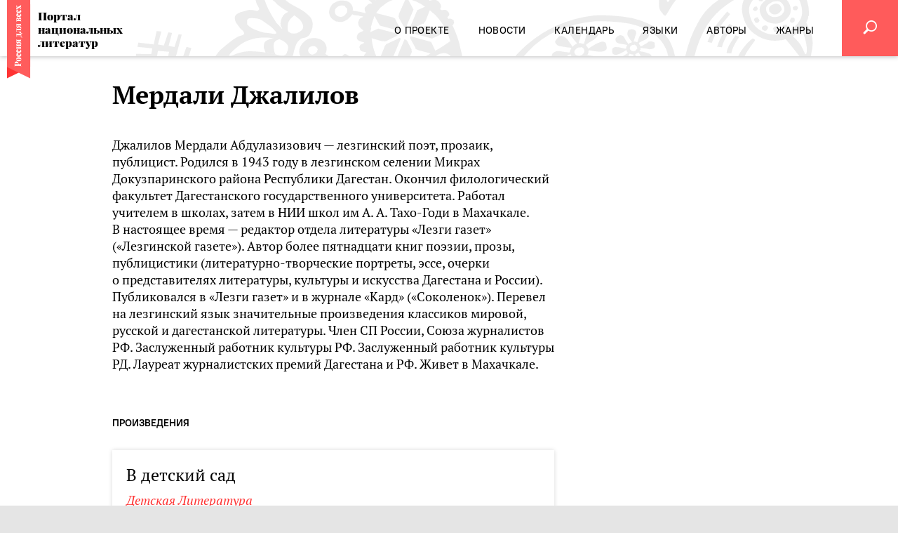

--- FILE ---
content_type: text/html; charset=utf-8
request_url: https://rus4all.ru/authors/merdali_dzhalilov/
body_size: 8487
content:
<!DOCTYPE html>
<html lang="ru"><head><meta http-equiv="Content-Type" content="text/html; charset=utf-8"><title>Джалилов Мердали - Лезгинский язык - все произведения автора - Портал национальных литератур</title><meta xmlns:xlink="http://www.w3.org/1999/xlink" name="viewport" content="width=device-width, initial-scale=1.0"><meta xmlns:xlink="http://www.w3.org/1999/xlink" name="msapplication-TileColor" content="#ff5c5c"><meta xmlns:xlink="http://www.w3.org/1999/xlink" name="msapplication-config" content="/favicon/browserconfig.xml"><meta xmlns:xlink="http://www.w3.org/1999/xlink" name="theme-color" content="#ff5c5c"><meta property="og:url" content="https://rus4all.ru/authors/merdali_dzhalilov/"><meta property="og:title" content="Джалилов Мердали - Лезгинский язык - все произведения автора"><meta name="twitter:title" content="Джалилов Мердали - Лезгинский язык - все произведения автора"><meta name="description" content="Джалилов Мердали Абдулазизович — лезгинский поэт, прозаик, публицист. Родился в 1943 году в лезгинском селении Микрах Докузпаринского района Республики Дагестан. Окончил филологический факультет Даге"><meta property="og:description" content="Джалилов Мердали Абдулазизович — лезгинский поэт, прозаик, публицист. Родился в 1943 году в лезгинском селении Микрах Докузпаринского района Республики Дагестан. Окончил филологический факультет Даге"><meta name="twitter:description" content="Джалилов Мердали Абдулазизович — лезгинский поэт, прозаик, публицист. Родился в 1943 году в лезгинском селении Микрах Докузпаринского района Республики Дагестан. Окончил филологический факультет Даге"><meta name="keywords" content="Портал национальных литератур, Россия для всех"><meta property="og:type" content="profile"><meta name="twitter:card" content="summary"><meta property="og:site_name" content="Россия для всех"><meta property="profile:first_name" content="Мердали"><meta property="profile:last_name" content="Джалилов"><link xmlns:xlink="http://www.w3.org/1999/xlink" rel="apple-touch-icon" sizes="180x180" href="/favicon/apple-touch-icon.png"><link xmlns:xlink="http://www.w3.org/1999/xlink" rel="icon" type="image/png" sizes="32x32" href="/favicon/favicon-32x32.png"><link xmlns:xlink="http://www.w3.org/1999/xlink" rel="icon" type="image/png" sizes="16x16" href="/favicon/favicon-16x16.png"><link xmlns:xlink="http://www.w3.org/1999/xlink" rel="manifest" href="/favicon/site.webmanifest"><link xmlns:xlink="http://www.w3.org/1999/xlink" rel="mask-icon" href="/favicon/safari-pinned-tab.svg" color="#ff5c5c"><link rel="stylesheet" href="/css/styles.css?fea284ef"><link rel="canonical" href="/authors/merdali_dzhalilov/"><script src="/js/vendor/jquery-3.4.0.min.js?e4925196"></script><script src="/js/vendor/slick-1.8.1.min.js?3b41b3bc"></script><script src="/js/vendor/select2/select2.min.js?42fe805a"></script><script src="/js/vendor/select2/i18n/ru.min.js?ceb68dfc"></script><script src="/js/vendor/bootstrap/tab-3.4.1.min.js?f8a6fb60"></script><script src="/js/vendor/social-likes.min.js?72fa318a"></script><script src="/js/vendor/ria.min.js?72efd244"></script><script src="/js/vendor/the-in.scroll.min.js?c92762b4"></script><script src="/js/vendor/ria-audio-player.min.js?9666cf4c"></script><script src="/js/common.min.js?b5c1099d"></script><script xmlns:xlink="http://www.w3.org/1999/xlink">window.yaContextCb=window.yaContextCb||[]</script><script xmlns:xlink="http://www.w3.org/1999/xlink" src="https://yandex.ru/ads/system/context.js" async="async"></script><script src="/js/vendor/ResizeSensor.min.js?32f27272"></script><script src="/js/vendor/jquery.sticky-sidebar.min.js?ea4b4602"></script><script src="/js/article.min.js?b22cec85"></script><script src="/js/vendor/jquery.waGetMore.min.js?bd72c087"></script></head><body xmlns:xlink="http://www.w3.org/1999/xlink" class="layout"><div class="layout__wrapper"><header class="header"><div class="header__holder"><div class="header__logo"><a href="https://rus4all.ru" rel="home" title="Россия для всех" class="brand url"><img src="/i/ribbon.svg" class="" alt="Россия для всех"><span>Портал национальных литератур</span></a></div><div class="header__sticker"><div class="header__sticker-content">Тысячи<br>литературных<br>произведений на<span>69</span>языках<br>народов РФ</div></div><div class="header__content"><div class="header__content-container"><div class="header__nav"><nav class="navigator-main"><ul class="navigator-main__list"><li class="navigator-main__list-item"><a href="/docs/about/"><span>О проекте</span></a></li> <li class="navigator-main__list-item"><a href="/news/"><span>Новости</span></a></li> <li class="navigator-main__list-item"><a href="/events/"><span>Календарь</span></a></li> <li class="navigator-main__list-item"><a href="/languages/"><span>Языки</span></a></li> <li class="navigator-main__list-item"><a href="/authors/"><span>Авторы</span></a></li> <li class="navigator-main__list-item"><a href="/genres/"><span>Жанры</span></a></li></ul></nav><div class="header__nav-background"><div class="header__nav-background-img"></div></div></div><form action="/search/" class="header__form jsHeaderForm"><input name="q" type="search" placeholder="Поиск" value="" class="header__form-input"></form><a href="javascript:void(0)" class="header__button header__button_hamburger"><i></i></a><a href="/search/" class="header__button header__button_search jsSearchButton"><i class="naclit-icon naclit-icon_search"></i></a></div></div><div class="header__background"></div></div></header><main class="main main_article"><div class="main__content"><div class="main__row container container_article"><article class="main__col main__col_l" itemscope="" itemtype="http://schema.org/Article"><header class="article-header"><h1 class="article-header__title">Мердали Джалилов</h1></header><div class="article-content"><div class="article-content__body">Джалилов Мердали Абдулазизович — лезгинский поэт, прозаик, публицист. Родился в 1943 году в лезгинском селении Микрах Докузпаринского района Республики Дагестан. Окончил филологический факультет Дагестанского государственного университета. Работал учителем в школах, затем в НИИ школ им А. А. Тахо-Годи в Махачкале. В настоящее время — редактор отдела литературы «Лезги газет» («Лезгинской газете»). Автор более пятнадцати книг поэзии, прозы, публицистики (литературно-творческие портреты, эссе, очерки о представителях литературы, культуры и искусства Дагестана и России). Публиковался в «Лезги газет» и в журнале «Кард» («Соколенок»). Перевел на лезгинский язык значительные произведения классиков мировой, русской и дагестанской литературы. Член СП России, Союза журналистов РФ. Заслуженный работник культуры РФ. Заслуженный работник культуры РД. Лауреат журналистских премий Дагестана и РФ. Живет в Махачкале.</div></div><div class="rubric-content"><ul class="rubric-content__tabs" role="tablist"><li class="rubric-content__tab active" role="presentation"><a href="#tab-compositions" role="tab" data-toggle="tab">Произведения</a></li></ul><div class="rubric-content__tab-content"><div class="rubric-content__tab-pane active" id="tab-compositions" role="tabpanel"><div class="rubric-list" data-view="major"><article class="rubric-article rubric-article_default"><div class="rubric-article__content"><h3 class="rubric-article__title"><a href="/lez/20191112/20468/V-detskiy-sad.html">В детский сад</a></h3><div class="rubric-article__subtitle"><a href="/childrensliterature/">Детская Литература</a></div></div></article><article class="rubric-article rubric-article_default"><div class="rubric-article__content"><h3 class="rubric-article__title"><a href="/lez/20220907/50165/Vybory-po-sorochi.html">Выборы по-сорочьи</a></h3><div class="rubric-article__subtitle"><a href="/nonfiction/">Публицистика</a></div></div></article><article class="rubric-article rubric-article_default"><div class="rubric-article__content"><h3 class="rubric-article__title"><a href="/lez/20191112/20476/Moy-sizyy-golub.html">Мой сизый голубь</a></h3><div class="rubric-article__subtitle"><a href="/childrensliterature/">Детская Литература</a></div></div></article><article class="rubric-article rubric-article_default"><div class="rubric-article__content"><h3 class="rubric-article__title"><a href="/lez/20220907/50174/Odni-tolko-udobstva.html">Одни только удобства!..</a></h3><div class="rubric-article__subtitle"><a href="/nonfiction/">Публицистика</a></div></div></article><article class="rubric-article rubric-article_default"><div class="rubric-article__content"><h3 class="rubric-article__title"><a href="/lez/20191112/20484/Pesnya-zhavoronka.html">Песня жаворонка</a></h3><div class="rubric-article__subtitle"><a href="/childrensliterature/">Детская Литература</a></div></div></article><article class="rubric-article rubric-article_default"><div class="rubric-article__content"><h3 class="rubric-article__title"><a href="/lez/20191112/20500/Solntse-siyay.html">Солнце, сияй!</a></h3><div class="rubric-article__subtitle"><a href="/childrensliterature/">Детская Литература</a></div></div></article><article class="rubric-article rubric-article_default"><div class="rubric-article__content"><h3 class="rubric-article__title"><a href="/lez/20220907/50183/Soshka--odna-a-lozhek.html">Сошка – одна, а ложек?..</a></h3><div class="rubric-article__subtitle"><a href="/nonfiction/">Публицистика</a></div></div></article><article class="rubric-article rubric-article_default"><div class="rubric-article__content"><h3 class="rubric-article__title"><a href="/lez/20191112/20508/Tkachikha-masteritsa.html">Ткачиха-мастерица</a></h3><div class="rubric-article__subtitle"><a href="/childrensliterature/">Детская Литература</a></div></div></article></div></div></div></div></article><aside class="main__col main__col_r"><div class="main__col-inner"><div class="banner banner_pos-20"><div class="banner__content"><!-- Yandex.RTB R-A-197751-4 -->
<div id="yandex_rtb_R-A-197751-4"></div>
<script>window.yaContextCb.push(()=>{
  Ya.Context.AdvManager.render({
    renderTo: 'yandex_rtb_R-A-197751-4',
    blockId: 'R-A-197751-4'
  })
})</script></div></div></div></aside></div></div><div class="main__bottom"><div class="bottom"><div class="banner banner_pos-5"><div class="banner__content"><!-- Yandex.RTB R-A-197751-5 -->
<div id="yandex_rtb_R-A-197751-5"></div>
<script>window.yaContextCb.push(()=>{
  Ya.Context.AdvManager.render({
    renderTo: 'yandex_rtb_R-A-197751-5',
    blockId: 'R-A-197751-5'
  })
})</script></div></div><div class="bottom__block"><section class="calendar-slider container"><div class="calendar-slider__heading container"><div class="heading"><h2 class="heading__title"><a href="/events/">Календарь</a></h2></div></div><div class="calendar-slider__slider"><div class="calendar-slider__slider-slick" id="calendar-slider17820751"><a href="/events/20250604/66523/Natslitfest-na-Krasnoy-ploschadi-2025.html" class="calendar-slider__slider-slide calendar-slider__slider-slide_media"><time class="date" datetime="2025-06-04T13:41:00+03:00">04/06 –<br>07/06/2025</time><h3 class="title">Нацлитфест на Красной площади-2025</h3><picture><source srcset="/images//06/65/066569.jpg" media="(max-width: 1229px)"></source><img src="/images//06/65/066568.jpg" alt="" title="Фестиваль'2025 в очередной раз стал уникальной культурно-просветительской площадкой, объединив более 30 тематических мероприятий" class="image"></picture></a><a href="/events/20250501/66024/Natsionalnye-literatury-narodov-Rossii-v-Abu-Dabi.html" class="calendar-slider__slider-slide calendar-slider__slider-slide_media"><time class="date" datetime="2025-05-01T10:00:00+03:00">01/05 –<br>05/05/2025</time><h3 class="title">Национальные литературы народов России в Абу-Даби</h3><picture><source srcset="/images//06/60/066040.jpg" media="(max-width: 1229px)"></source><img src="/images//06/60/066039.jpg" alt="" title="Марина Колюбакина на стенде национальных литератур беседует с представителем стенда Литвы " class="image"></picture></a><a href="/events/20241106/63408/Shardzha.html" class="calendar-slider__slider-slide calendar-slider__slider-slide_media"><time class="date" datetime="2024-11-06T13:23:00+03:00">06/11 –<br>17/11/2024</time><h3 class="title">Нацписатели на SIBF'2024</h3><picture><source srcset="/images//06/33/063311.jpg" media="(max-width: 1229px)"></source><img src="/images//06/33/063310.jpg" alt="" title="На стенде Программы поддержки нацлитератур народов России проходили лекции, мастер-классы, поэтические чтения" class="image"></picture></a><a href="/events/20241004/62913/Itogi-Tarki-Tau--2024.html" class="calendar-slider__slider-slide calendar-slider__slider-slide_media"><time class="date" datetime="2024-10-04T10:00:00+03:00">04/10 –<br>06/10/2024</time><h3 class="title">Итоги «Тарки-Тау — 2024»</h3><picture><source srcset="/images//06/29/062929.jpg" media="(max-width: 1229px)"></source><img src="/images//06/29/062928.jpg" alt="" title='Делегация Программы поддержки национальных литератур народов России в рамках книжного фестиваля "Тарки-Тау - 2024" в Махачкале' class="image"></picture></a><a href="/events/20240613/60659/Rodnaya-kniga-v-Mariy-El-.html" class="calendar-slider__slider-slide calendar-slider__slider-slide_media"><time class="date" datetime="2024-06-13T16:29:00+03:00">13/06 –<br>16/06/2024</time><h3 class="title">«Родная книга» в Марий Эл </h3><picture><source srcset="/images//06/06/060683.jpg" media="(max-width: 1229px)"></source><img src="/images//06/06/060682.jpg" alt="" title="«Родная книга в Марий Эл в очередной раз собрала литераторов и переводчиков, пишущих на языках народов РФ " class="image"></picture></a><a href="/events/20240606/60667/Natslitfest-na-Krasnoy-ploschadi2024.html" class="calendar-slider__slider-slide calendar-slider__slider-slide_media"><time class="date" datetime="2024-06-06T17:04:00+03:00">06/06 –<br>09/06/2024</time><h3 class="title">Нацлитфест на «Красной площади»’2024</h3><picture><source srcset="/images//06/15/061553.jpg" media="(max-width: 1229px)"></source><img src="/images//06/15/061552.jpg" alt="" title="В 30 мероприятиях летнего Нацлитфеста’2024 приняли участие 80  литераторов, экспертов и деятелей культуры, а посетило Нацлитфест около 5000 гостей" class="image"></picture></a><a href="/events/20231010/58873/Forum-perevodchikov-v-Moskve.html" class="calendar-slider__slider-slide calendar-slider__slider-slide_media"><time class="date" datetime="2023-10-10T10:00:00+03:00">10/10 –<br>15/10/2023</time><h3 class="title">Форум переводчиков в Москве</h3><picture><source srcset="/images//05/88/058891.jpg" media="(max-width: 1229px)"></source><img src="/images//05/88/058890.jpg" alt="" title="Рабочий семинар по переводу на полях Форума" class="image"></picture></a><a href="/events/20230830/57519/Natsionalnye-literatury-na-MMKYa2023.html" class="calendar-slider__slider-slide calendar-slider__slider-slide_media"><time class="date" datetime="2023-08-30T15:00:00+03:00">30/08 –<br>03/09/2023</time><h3 class="title">Национальные литературы на ММКЯ’2023</h3><picture><source srcset="/images//05/80/058056.jpg" media="(max-width: 1229px)"></source><img src="/images//05/80/058055.jpg" alt="" title="Алексей Арзамазов ведет языковой мастер-класс «Языки и литературы народов Поволжья: Неакадемические наблюдения»" class="image"></picture></a><a href="/events/20230603/56028/Itogi-iyunskogo-NatsLitFesta2023.html" class="calendar-slider__slider-slide calendar-slider__slider-slide_media"><time class="date" datetime="2023-06-03T14:05:00+03:00">03/06 –<br>06/06/2023</time><h3 class="title">Итоги июньского НацЛитФеста'2023</h3><picture><source srcset="/images//05/61/056187.jpg" media="(max-width: 1229px)"></source><img src="/images//05/61/056186.jpg" alt="" title="Программа июньского  Фестиваля (Москва, 3-6 июня 2023 года) традиционно адресована всем, кто интересуется национальными литературами народов России " class="image"></picture></a><a href="/events/20221111/51415/I-Festival-smotr-etnicheskikh-i-lokalnykh-filmov-i-pes.html" class="calendar-slider__slider-slide calendar-slider__slider-slide_media"><time class="date" datetime="2022-11-11T10:00:00+03:00">11/11 –<br>24/11/2022</time><h3 class="title">I Фестиваль-смотр этнических и локальных фильмов и пьес</h3><picture><source srcset="/images//05/14/051483.jpg" media="(max-width: 1229px)"></source><img src="/images//05/14/051482.jpg" alt="" title="Режиссер Всеволод Лисовский, драматург Семен Ермолаев и актеры (Москва, 11-13 ноября 2022 года) " class="image"></picture></a></div></div><script>(function() { $('#calendar-slider17820751').slick({ slidesToShow: 3, responsive: [ { breakpoint: 1024, settings: { arrows: false, slidesToShow: 2, variableWidth: true } }, { breakpoint: 768, settings: { arrows: false, slidesToShow: 1, variableWidth: true } } ] }); }());</script></section></div><div class="bottom__block bottom__block_after-calendar"><div class="container"><section class="block languages-block"><h2 class="block__title"><a href="/languages/">Языки</a></h2><div class="block__content"><div class="languages-block__list"><article class="languages-block__item"><h4 class="languages-block__item-title"><a href="/bak/20210315/37985/Razgovor.html">Разговор</a></h4><h3 class="languages-block__item-subtitle"><a href="/bak/">Башкирский язык</a></h3></article><article class="languages-block__item"><h4 class="languages-block__item-title"><a href="/kca/20250930/68430/Osen--gospozha.html">Осень — госпожа</a></h4><h3 class="languages-block__item-subtitle"><a href="/kca/">Хантыйский язык</a></h3></article><article class="languages-block__item"><h4 class="languages-block__item-title"><a href="/mns/20190522/5856/Yuvan-bogatyr.html">Юван-богатырь</a></h4><h3 class="languages-block__item-subtitle"><a href="/mns/">Мансийский язык</a></h3></article><article class="languages-block__item"><h4 class="languages-block__item-title"><a href="/sah/20191014/18094/Veslyy-mamontnok.html">Весёлый мамонтёнок</a></h4><h3 class="languages-block__item-subtitle"><a href="/sah/">Якутский язык</a></h3></article><article class="languages-block__item"><h4 class="languages-block__item-title"><a href="/kjh/20200422/26380/Zagostivshiysya-Mikey.html">Загостившийся Микей </a></h4><h3 class="languages-block__item-subtitle"><a href="/kjh/">Хакасский язык</a></h3></article><article class="languages-block__item"><h4 class="languages-block__item-title"><a href="/ugh/20240320/59872/Kubachinskaya-narodnaya-mudrost.html">Кубачинская народная мудрость</a></h4><h3 class="languages-block__item-subtitle"><a href="/ugh/">Кубачинский язык</a></h3></article></div></div></section></div></div><div class="bottom__block"><section class="genres-block"><div class="container"><div class="heading genres-block__heading"><h2 class="heading__title"><a href="/genres/">Жанры</a></h2></div><div class="genres-block__content"><div class="genres-block__list"><article class="genres-block__item"><h3 class="genres-block__item-title"><a href="/dar/20190528/10864/Podarok.html">Подарок</a></h3><h4 class="genres-block__item-rubric"><a href="/prose/">Проза</a></h4></article><article class="genres-block__item"><h3 class="genres-block__item-title"><a href="/nog/20231122/59051/V-odno-dykhanie.html">В одно дыхание...</a></h3><h4 class="genres-block__item-rubric"><a href="/poem/">Поэзия</a></h4></article><article class="genres-block__item"><h3 class="genres-block__item-title"><a href="/ckt/20230706/57096/Knigsbergskiy-otryad--eto-na-Chukotke.html">Кёнигсбергский отряд – это на Чукотке</a></h3><h4 class="genres-block__item-rubric"><a href="/nonfiction/">Публицистика</a></h4></article><article class="genres-block__item"><h3 class="genres-block__item-title"><a href="/tul/20240605/60464/Teleutskaya-narodnaya-mudrost.html">Телеутская народная мудрость</a></h3><h4 class="genres-block__item-rubric"><a href="/folkwisdom/">Народная мудрость</a></h4></article><article class="genres-block__item"><h3 class="genres-block__item-title"><a href="/kbd/20191111/20061/Lgkiy-veterok.html">Лёгкий ветерок</a></h3><h4 class="genres-block__item-rubric"><a href="/childrensliterature/">Детская Литература</a></h4></article><article class="genres-block__item"><h3 class="genres-block__item-title"><a href="/ady/20201117/33808/Chuchelo.html">Чучело</a></h3><h4 class="genres-block__item-rubric"><a href="/dramaturgy/">Драматургия</a></h4></article></div></div></div></section></div><div class="bottom__block"><div class="container"><section class="block authors-block"><h2 class="block__title"><a href="/authors/">Авторы</a></h2><div class="block__content"><div class="authors-block__list"><article class="authors-block__item"><h3 class="authors-block__item-title"><a href="/cjs/20190523/9180/Snezhnyy-kolyuchiy-veter.html">Снежный колючий ветер...</a></h3><div class="authors-block__item-author"><div class="authors-block__item-author-text"><a href="/authors/lyubov__arbachakova/">Любовь Арбачакова</a></div></div></article><article class="authors-block__item"><h3 class="authors-block__item-title"><a href="/myv/20201008/29418/Lyubimka.html">Любимка</a></h3><div class="authors-block__item-author"><div class="authors-block__item-author-text"><a href="/authors/chislav_zhuravlev/">Числав Журавлёв</a></div></div></article><article class="authors-block__item"><h3 class="authors-block__item-title"><a href="/krl/20241009/62455/Ostavte-nash-yazyk.html">Оставьте наш язык</a></h3><div class="authors-block__item-author"><div class="authors-block__item-author-text"><a href="/authors/aleksandr_volkov/">Александр Волков</a></div></div></article></div></div></section></div></div></div></div></main><div class="layout__padding"></div></div><footer class="footer vcard"><div class="footer__top"><div class="footer__top-logo"><a href="https://rus4all.ru" rel="home" title="Россия для всех" class="brand brand_footer url"><img src="/i/ribbon.svg" class="fn org" alt="Россия для всех"><span>Портал национальных литератур</span></a></div><div class="footer__top-nav"><nav class="navigator-main navigator-main_footer"><ul class="navigator-main__list"><li class="navigator-main__list-item"><a href="/docs/about/"><span>О проекте</span></a></li> <li class="navigator-main__list-item"><a href="/news/"><span>Новости</span></a></li> <li class="navigator-main__list-item"><a href="/events/"><span>Календарь</span></a></li> <li class="navigator-main__list-item"><a href="/languages/"><span>Языки</span></a></li> <li class="navigator-main__list-item"><a href="/authors/"><span>Авторы</span></a></li> <li class="navigator-main__list-item"><a href="/genres/"><span>Жанры</span></a></li></ul></nav></div></div><div class="footer__content"><div class="footer__content-block"><dl><dt>Разработка сайта</dt><dd>МИА «Россия сегодня» г. Москва, Зубовский б-р, д.4 © 2026</dd></dl></div><div class="footer__content-block"><dl><dt>Контент</dt><dd>ЗАО «Объединенное гуманитарное издательство»</dd></dl></div><div class="footer__content-block"><dl><dt>Контакты</dt><dd>По всем вопросам пишите на <a href="mailto:info@rus4all.ru" class="email">info@rus4all.ru</a></dd></dl></div></div></footer><div class="counters counters_hidden"><script type="text/javascript">(function (d, w, c) { (w[c] = w[c] || []).push(function() { try { w.yaCounter17716945 = new Ya.Metrika({id:17716945, enableAll: true, webvisor:true});} catch(e) { } }); var n = d.getElementsByTagName("script")[0], s = d.createElement("script"), f = function () { n.parentNode.insertBefore(s, n); }; s.type = "text/javascript"; s.async = true; s.src = (d.location.protocol == "https:" ? "https:" : "http:") + "//mc.yandex.ru/metrika/watch.js"; if (w.opera == "[object Opera]") { d.addEventListener("DOMContentLoaded", f); } else { f(); } })(document, window, "yandex_metrika_callbacks");</script><noscript><div><img src="//mc.yandex.ru/watch/17716945" style="position:absolute; left:-9999px;" alt=""></div></noscript><!-- tns-counter.ru --><script>(function(win, doc, cb){ (win[cb] = win[cb] || []).push(function() { try { tnsCounterRian_ru = new TNS.TnsCounter({ 'account':'rian_ru', 'tmsec': 'rus4all_total' }); } catch(e){} }); var tnsscript = doc.createElement('script'); tnsscript.type = 'text/javascript'; tnsscript.async = true; tnsscript.src = ('https:' == doc.location.protocol ? 'https:' : 'http:') + '//www.tns-counter.ru/tcounter.js'; var s = doc.getElementsByTagName('script')[0]; s.parentNode.insertBefore(tnsscript, s); })(window, this.document,'tnscounter_callback');</script><noscript><img src="//www.tns-counter.ru/V13a****rian_ru/ru/UTF-8/tmsec=rus4all_total/" width="0" height="0" alt=""></noscript><!-- / tns-counter.ru --><!-- begin of Top100 code --><div class="rambler"><script id="top100Counter" type="text/javascript" src="//counter.rambler.ru/top100.jcn?2826493"></script><noscript><a href="//top100.rambler.ru/navi/2826493/"><img src="//counter.rambler.ru/top100.cnt?2826493" alt="Rambler's Top100" border="0"></a></noscript></div><!-- End of Top100 code --><!-- Rating@Mail.ru counter --><div class="mailru"><p><a href="//top.mail.ru/jump?from=2287592"><img src="//d7.ce.b2.a2.top.mail.ru/counter?id=2287592;t=56" style="border:0;" height="31" width="88" alt="Рейтинг@Mail.ru"></a></p></div><!-- End Rating@Mail.ru counter --><!-- LiveInternet counter --><div class="liveinternet"><script>new Image().src = "//counter.yadro.ru/hit;RS_Total/RS_projects?r"+ escape(document.referrer)+((typeof(screen)=="undefined")?"": ";s"+screen.width+"*"+screen.height+"*"+(screen.colorDepth? screen.colorDepth:screen.pixelDepth))+";u"+escape(document.URL)+ ";h"+escape(document.title.substring(0,80))+";"+Math.random();//</xsl:comment></script></div><!-- End LiveInternet --><!-- a.ria.ru counter --><div class="ariaru"><script>var _paq = _paq || []; (function(){ _paq.push(['setSiteId', 'rus4all']); _paq.push(['trackPageView']); _paq.push(['enableLinkTracking']); var d=document, g=d.createElement('script'), s=d.getElementsByTagName('script')[0]; g.type='text/javascript'; g.defer=true; g.async=true; g.src='//a.ria.ru/js/counter.js'; s.parentNode.insertBefore(g,s); })();</script></div><!-- End a.ria.ru --></div></body></html>


--- FILE ---
content_type: application/x-javascript
request_url: https://rus4all.ru/js/vendor/jquery.waGetMore.min.js?bd72c087
body_size: 1266
content:
/**
 * @file jQuery waGetMore
 * @version 4.0
 * @author Andrey Efremov <efremov@web-artel.ru>
 * @author Dmitry Felinger <felinger@web-artel.ru>
 * @copyright (c) Web-Artel LLC
 * @requires jQuery
 */
!function(o,a,r,t){"use strict";function s(t,e){this.element=t,this.settings=o.extend(!0,{},i,e),this._defaults=i,this._name=n,this.init()}var n="waGetMore",l="plugin_"+n,i={link:"a:last",ajaxLoader:".rubric-list__get-more-loader",wrapper:null,infinite:!1,counter:{element:null,texts:[],textDelimiter:"/",data:{loaded:0,total:null}},effect:"slideDown",history:!0,done:null};o.extend(s.prototype,{init:function(){this.loading=!1,this.settings.infinite&&"[object Function]"==={}.toString.call(this.settings.infinite)&&(this.settings.infinite=this.settings.infinite.call(this)),this._cacheElements(),this._bindEvents()},_cacheElements:function(){var t=this;t.elements={list:o(t.element)}},_bindEvents:function(){var t=this;t.elements.list.on("click",t.settings.link,function(){return t._loadArticles(),!1}),t.settings.infinite&&(o(r).height()<=o(a).height()&&(t.loading||t._loadArticles()),o(a).scroll(function(){o(a).scrollTop()>=t.elements.list.height()+t.elements.list.offset().top-o(a).height()&&(t.loading||t._loadArticles())}))},_loadArticles:function(){var s=this;if(!s.loading){s.loading=!0;var l=s.elements.list.find(s.settings.link);if(!l.length)return;l.attr("disabled",!0);var t=s.elements.list.find(s.settings.ajaxLoader);t.length&&s.settings.infinite&&t.show(),o.ajax({url:l.data("url"),dataType:"html",context:s.settings.wrapper?l.closest(s.settings.wrapper):l,success:function(t){var e=o(t).filter(function(){return 1===this.nodeType});if(e.length){if(e.hide().replaceAll(this),s.settings.effect?e[s.settings.effect](function(){s.loading=!1}):(e.show(),s.loading=!1),s.settings.history){var n=l.attr("href"),i=r.createElement("a");i.href=n,"http:"!==i.protocol&&"https:"!==i.protocol||a.history.replaceState(null,r.title,n)}s.settings.done&&"[object Function]"==={}.toString.call(s.settings.done)&&s.settings.done.call(this,e)}else this.remove(),s.loading=!1}})}},updateCounter:function(t,e){var n=this;n.settings.counter.data.loaded+=t,n.settings.counter.element&&null==n.settings.counter.data.total&&(n.settings.counter.data.total=e);var i,s=n.elements.list.find(n.settings.counter.element),l=n.settings.counter.data.loaded,o=n.settings.counter.data.loaded+n.settings.counter.textDelimiter+n.settings.counter.data.total;n.settings.counter.texts.length&&(i=(l%100<10||20<l%100)&&1<l%10&&l%10<5?1:l%10==1&&l%100!=11?0:2,o+=" "+n.settings.counter.texts[i]);s.html(o)},resetCounter:function(){var t=this;t.settings.counter.data.loaded=0,t.settings.counter.data.total=null}}),o.fn[n]=function(e){var n,i=arguments;return e===t||"object"==typeof e?this.each(function(){o.data(this,l)||o.data(this,l,new s(this,e))}):"string"==typeof e&&"_"!==e[0]&&"init"!==e?(this.each(function(){var t=o.data(this,l);t instanceof s&&"function"==typeof t[e]&&(n=t[e].apply(t,Array.prototype.slice.call(i,1))),"destroy"===e&&o.data(this,l,null)}),n!==t?n:this):void 0}}(jQuery,window,document);

--- FILE ---
content_type: application/x-javascript
request_url: https://rus4all.ru/js/vendor/ria-audio-player.min.js?9666cf4c
body_size: 4182
content:
!function(O,q,z){function B(a){function i(a){return("0"+a).slice(-2)}var e=Math.floor(a/60),l=Math.floor(e/60);return a=Math.floor(a%60),(0<l?l+":":"")+i(e%=60)+":"+i(a)}function A(a){var i=a,e=i.outerWidth();i.removeClass("audioplayer-layout-480"),i.removeClass("audioplayer-layout-600"),i.removeClass("audioplayer-layout-900"),440<=e&&i.addClass("audioplayer-layout-480"),600<=e&&i.addClass("audioplayer-layout-600"),900<=e&&i.addClass("audioplayer-layout-900")}function I(a,i){var e=i.hasClass("audioplayer-playing");a?(O(".audioplayer__fullscreen").length||O("body").append('<div class="audioplayer__fullscreen m-hidden"></div>'),i.wrap('<div class="audioplayer__holder"></div>'),O(".audioplayer__fullscreen").removeClass("m-hidden").append(i),ria.disablePageScroll(!0)):(O(".audioplayer__holder").append(i),O(".audioplayer__fullscreen").addClass("m-hidden"),i.unwrap('<div class="audioplayer__holder"></div>'),ria.disablePageScroll(!1)),A(i),e&&i.find("audio").get(0).play()}var N="ontouchstart"in q,R=N?"touchstart":"mousedown",V=N?"touchmove":"mousemove",W=N?"touchcancel":"mouseup";svgs_prite_player_query=0,O.fn.audioPlayer=function(a){function i(a){r.addClass(e.modal).attr("data-state","modal-"+a),r.find(".audioplayer__"+a).addClass("active"),z.documentElement.clientWidth<480&&I(!0,r)}function o(a){r.removeClass(e.modal).attr("data-state",""),a.removeClass("active"),r.parent().hasClass("audioplayer__fullscreen")&&I(!1,r)}if(this.length){a=O.extend({classPrefix:"audioplayer",strings:{play:"Воспроизвести",pause:"Приостановить",volume:"Громкость",speed:"Скорость воспроизведения",download:"Скачать",subscribe:"Подписаться",more:"Подробнее...",about:"О выпуске"}},a);var e={},l={playing:"playing",stopped:"stopped",noVolume:"novolume",muted:"muted",modal:"modal"};for(var s in l)e[s]=a.classPrefix+"-"+l[s];if(O(".svg-sprite-player").length||svgs_prite_player_query||(svgs_prite_player_query=O.get("/i/sprites/icon/inline.svg",function(a){var i=z.createElement("div");i.classList.add("svg-sprite","svg-sprite-player"),i.innerHTML=(new XMLSerializer).serializeToString(a.documentElement),z.body.insertBefore(i,z.body.childNodes[0])})),1<this.length)return this.each(function(){O(this).audioPlayer(a)}),this;var r=O(this),n=r.find("audio").get(0);A(r),O(q).resize(function(){A(r)});var t="";""!=r.data("rubric")&&(t='<div class="audioplayer__subscribe audioplayer__top-button"><div class="audioplayer__subscribe-button"><span><svg class="svg-icon"><use xlink:href="#icon-e-mail_small" /></svg></span><span>'+a.strings.subscribe+'</span></div><div class="audioplayer__subscribe-list"><ul>'+(""!=r.data("subscribe-itunes")?'<li><a href="'+r.data("subscribe-itunes")+'" target="_blank">iTunes</a></li>':"")+(""!=r.data("subscribe-googlepodcasts")?'<li><a href="'+r.data("subscribe-googlepodcasts")+'" target="_blank">Google</a></li>':"")+(""!=r.data("subscribe-tunein")?'<li><a href="'+r.data("subscribe-tunein")+'" target="_blank">TuneIn</a></li>':"")+(""!=r.data("subscribe-castbox")?'<li><a href="'+r.data("subscribe-castbox")+'" target="_blank">Castbox</a></li>':"")+(""!=r.data("subscribe-soundstream")?'<li><a href="'+r.data("subscribe-soundstream")+'" target="_blank">Soundstream</a></li>':"")+'<li><a href="https://ria.ru/export/itunes/rss2/'+r.data("rubric")+'.xml" target="_blank">RSS</a></li>'+(""!=r.data("subscribe-ria")?'<li><a href="'+r.data("subscribe-ria")+'" class="audioplayer__ria-subscribe">Ria.ru</a></li>':"")+"</ul></div></div>");var d='<div class="audioplayer__controls hidden"><div class="audioplayer__current-time"></div><div class="audioplayer__total-time"></div><div class="audioplayer__controls-seekbar"><div class="audioplayer__controls-seekbar-line"><div class="audioplayer__controls-seekbar-all"></div><div class="audioplayer__controls-seekbar-loaded"></div><div class="audioplayer__controls-seekbar-played"></div></div></div><div class="audioplayer__controls-left"><div class="audioplayer__controls-volume"><div class="audioplayer__controls-volume-button" title="'+a.strings.volume+'"><svg class="svg-icon"><use xlink:href="#icon-sound" /></svg><svg class="svg-icon"><use xlink:href="#icon-mute" /></svg></div><div class="audioplayer__controls-volume-adjust"><div><div></div></div></div></div><div class="audioplayer__controls-speed"><div class="audioplayer__controls-speed-button" title="'+a.strings.speed+'"><svg class="svg-icon"><use xlink:href="#icon-close_small" /></svg><span>1</span></div><div class="audioplayer__controls-speed-list"><ul><li data-value="0.8">0,8</li><li data-value="1" class="active">1</li><li data-value="1.5">1,5</li><li data-value="2">2</li></ul></div></div></div><div class="audioplayer__controls-center"><div class="audioplayer__controls-rw"><svg class="svg-icon"><use xlink:href="#icon-backward" /></svg></div><div class="audioplayer__controls-play" title="'+a.strings.play+'"><svg class="svg-icon"><use xlink:href="#icon-play_small" /></svg><svg class="svg-icon"><use xlink:href="#icon-pause_small" /></svg></div><div class="audioplayer__controls-fw"><svg class="svg-icon"><use xlink:href="#icon-forward" /></svg></div></div><div class="audioplayer__controls-right"><div class="audioplayer__controls-download" title="'+a.strings.download+'"><a href="'+n.src+'" download="podcast" target="_blank"><svg class="svg-icon"><use xlink:href="#icon-download" /></svg></a></div></div></div>'+t+'<div class="audioplayer__prev hidden"><svg class="svg-icon"><use xlink:href="#icon-left_single" /></svg></div><div class="audioplayer__next hidden"><svg class="svg-icon"><use xlink:href="#icon-right_single" /></svg></div><div class="audioplayer__controls-download audioplayer__top-button" title="'+a.strings.download+'"><a href="'+n.src+'" download="podcast" target="_blank"><span><svg class="svg-icon"><use xlink:href="#icon-download" /></svg></span><span>'+a.strings.download+'</span></a></div><div class="audioplayer__modal audioplayer__playlist"><div class="audioplayer__modal-close"><svg class="svg-icon"><use xlink:href="#icon-close" /></svg></div><div class="audioplayer__playlist-info"><div class="audioplayer__playlist-title">'+r.data("rubric-title").replace(/\\"/g,'"')+'</div><div class="audioplayer__playlist-text">'+r.data("rubric-subtitle").replace(/\\"/g,'"')+'</div><a href="'+r.data("rubric-url")+'" class="audioplayer__playlist-more">'+a.strings.more+'</a></div><div class="audioplayer__playlist-list"><div class="audioplayer__playlist-list-content"></div></div></div>';r.append(d);var u=r.find(".audioplayer__controls"),c=u.find(".audioplayer__controls-play"),p=u.find(".audioplayer__controls-rw"),v=u.find(".audioplayer__controls-fw"),_=u.find(".audioplayer__current-time"),y=u.find(".audioplayer__total-time"),f=u.find(".audioplayer__controls-seekbar"),m=f.find(".audioplayer__controls-seekbar-played"),g=f.find(".audioplayer__controls-seekbar-loaded"),h=u.find(".audioplayer__controls-volume-button"),b=u.find(".audioplayer__controls-volume-adjust > div"),k=0,C=u.find(".audioplayer__controls-speed-button"),x=u.find(".audioplayer__controls-speed li"),w=r.find(".audioplayer__prev"),L=r.find(".audioplayer__next"),E=r.find(".audioplayer__ria-subscribe"),S=function(a){realEvent=N?a.originalEvent.touches[0]:a,n.currentTime=Math.round(n.duration*(realEvent.pageX-f.offset().left)/f.width())},T=function(a){realEvent=N?a.originalEvent.touches[0]:a;var i=Math.abs((realEvent.pageY-(b.offset().top+b.height()))/b.height());n.volume=1<i?1:i,ria.lsSet("audio_volume",n.volume)},M=function(){var a=setInterval(function(){if(n.buffered.length<1)return!0;g.width(n.buffered.end(0)/n.duration*100+"%"),Math.floor(n.buffered.end(0))>=Math.floor(n.duration)&&clearInterval(a)},500)},j=function(a){O.ajax({url:"/subscription/subscribe/?project="+r.data("subscribe-ria")+"&title="+r.data("rubric-title")+"&email="+a,dataType:"json",beforeSend:function(){}}).done(function(a){"OK"==a.status&&O(".js-subscribe").addClass("m-done")})};E.length&&E.on("click",function(){return GLOBAL.user.mail?j(GLOBAL.user.mail):modalLayer.open({preset:"authorization",beforeOpen:function(){if(!O(".modal__main-desc").length){var a=O("<div />").addClass("modal__main-desc").text("Для подписки на рассылку вам необходимо авторизоваться или зарегистрироваться");O(".modal__content.modal__auth").prepend(a)}GLOBAL.events.subscribe("login",function(a){"success"==a.status&&j(a.user.email)}),O(".modal__main-desc").length&&O(q).on("changeModalLayer",function(){O(".modal__main-desc").remove()})},afterClose:function(){O(".modal__main-desc").remove()}}),!1}),u.removeClass("hidden");var G=n.volume,P=n.volume=0;return Math.round(1e3*n.volume)/1e3==P?n.volume=G:r.addClass(e.noVolume),""!=r.data("rubric")&&O.ajax({url:"/services/audio/"+r.data("rubric")+"/",dataType:"json"}).done(function(s){if(s.items.length){var t="",d=s.items.length;O.each(s.items,function(a,i){var e=i.id==r.data("import-id")?" active":"";""!=e&&(r.find(".audioplayer__rubric span").html(" <span>"+d+"</span>/"+s.items.length),r.find(".share").attr("data-url",i.url));var l="";ria.lsGet("audio_progress_"+i.id)&&(l=" / <span>"+B(ria.lsGet("audio_progress_"+i.id))+"</span>"),t+='<div class="audioplayer__playlist-item'+e+'" data-src="'+i.mp3+'" data-text="'+i.text.replace(/"/g,"&quot;")+'" data-cover="'+i.img+'" data-id="'+i.id+'" data-url="'+i.url+'"><div class="audioplayer__playlist-item-icon"><svg class="svg-icon"><use xlink:href="#icon-play_small" /></svg></div><div class="audioplayer__playlist-item-pos">'+d+'</div><div class="audioplayer__playlist-item-main"><div class="audioplayer__playlist-item-title">'+i.title+'</div><div class="audioplayer__playlist-item-duration">'+B(i.duration)+l+'</div></div><div class="audioplayer__playlist-item-date">'+i.date+"</div></div>",d--}),r.find(".audioplayer__playlist-list-content").html(t),r.find(".audioplayer__playlist-list").theinScroll()}1<s.items.length?(w.removeClass("hidden"),L.removeClass("hidden")):(w.addClass("hidden"),L.addClass("hidden"))}).fail(function(){}),n.volume=ria.lsGet("audio_volume")?ria.lsGet("audio_volume"):1,b.find("div").height(100*n.volume+"%"),k=n.volume,_.text(B(0)),y.text(O.isNumeric(n.duration)?B(n.duration):""),n.addEventListener("loadeddata",function(){M(),_.text(B(0)),y.text(O.isNumeric(n.duration)?B(n.duration):"...")}),n.addEventListener("playing",function(){O(".audioplayer").find("audio").each(function(){O(this).get(0)!=n&&O(this).get(0).pause()}),r.addClass(e.playing).removeClass(e.stopped),r.removeClass("audioplayer-splash"),O("body").trigger("audioplayer",["playing",r.attr("data-import-id")])}),n.addEventListener("pause",function(){r.removeClass(e.playing).addClass(e.stopped),O("body").trigger("audioplayer",["pause",r.attr("data-import-id")])}),n.addEventListener("ended",function(){r.removeClass(e.playing).addClass(e.stopped),O("body").trigger("audioplayer",["ended",r.attr("data-import-id")])}),n.addEventListener("timeupdate",function(){_.text(B(this.currentTime)),m.width(n.currentTime/n.duration*100+"%"),ria.lsSet("audio_progress_"+r.attr("data-import-id"),n.currentTime)}),n.addEventListener("volumechange",function(){b.find("div").height(100*n.volume+"%"),0<n.volume&&r.hasClass(e.muted)&&r.removeClass(e.muted),n.volume<=0&&!r.hasClass(e.muted)&&r.addClass(e.muted)}),f.on(R,function(a){S(a),f.on(V,function(a){S(a)})}).on(W,function(){f.unbind(V)}),h.on("click",function(){r.hasClass(e.muted)?(r.removeClass(e.muted),n.volume=k):(r.addClass(e.muted),k=n.volume,n.volume=0)}),b.on(R,function(a){T(a),b.on(V,function(a){T(a)})}).on(W,function(){b.unbind(V)}),c.on("click",function(){r.hasClass(e.playing)?(O(this).attr("title",a.strings.play),n.pause()):(O(this).attr("title",a.strings.pause),n.play())}),p.on("click",function(){n.currentTime-=30}),v.on("click",function(){n.currentTime+=30}),x.on("click",function(){n.playbackRate=O(this).data("value"),C.find("span").text(O(this).text()),O(this).addClass("active").siblings().removeClass("active")}),r.find(".audioplayer__about-text").theinScroll(),r.find(".audioplayer__rubric a").on("click",function(a){r.find(".audioplayer__playlist-item").length&&(a.preventDefault(),i("playlist"))}),r.find(".audioplayer__about-button").on("click",function(){i("about")}),r.find(".audioplayer__modal-close").on("click",function(){o(O(this).parent())}),r.find(".audioplayer__playlist-list").on("click",".audioplayer__playlist-item",function(){var a=O(this).data("id"),i=O(this).data("src"),e=O(this).data("cover"),l=O(this).find(".audioplayer__playlist-item-title").text(),s=O(this).data("url"),t=O(this).data("text"),d=O(this).find(".audioplayer__playlist-item-pos").text();O(this).addClass("active").siblings().removeClass("active"),o(O(this).closest(".audioplayer__modal")),""!=e?r.removeClass("audioplayer-nocover").find(".audioplayer__cover").css("background-image","url("+e+")"):r.addClass("audioplayer-nocover").find(".audioplayer__cover").css("background-image","none"),r.attr("data-import-id",a),r.find(".audioplayer__about-title").html(l),r.find(".audioplayer__rubric span > span").text(d),r.find(".audioplayer__title").html(l),r.find(".audioplayer__about-text-content").html(t),r.find(".audioplayer__controls-download a").attr("href",i),r.find(".share").attr("data-url",s),r.find(".share").attr("data-title",l),n.src=i,n.load(),n.play()}),w.on("click",function(){r.find(".audioplayer__playlist-item.active").next().length?r.find(".audioplayer__playlist-item.active").next().click():(r.find(".audioplayer__playlist-item:last").click(),r.find(".audioplayer__playlist-item:first").click())}),L.on("click",function(){r.find(".audioplayer__playlist-item.active").prev().length?r.find(".audioplayer__playlist-item.active").prev().click():r.find(".audioplayer__playlist-item:last").click()}),this.play=function(){n.play()},this.pause=function(){n.pause()},this.playitem=function(a){r.find(".audioplayer__playlist-item[data-id="+a+"]").click()},r.find(".audioplayer__title").on("click",function(){r.hasClass("audioplayer-splash")&&n.play()}),this}}}(jQuery,window,document),$(function(){$(".audioplayer").audioPlayer()});